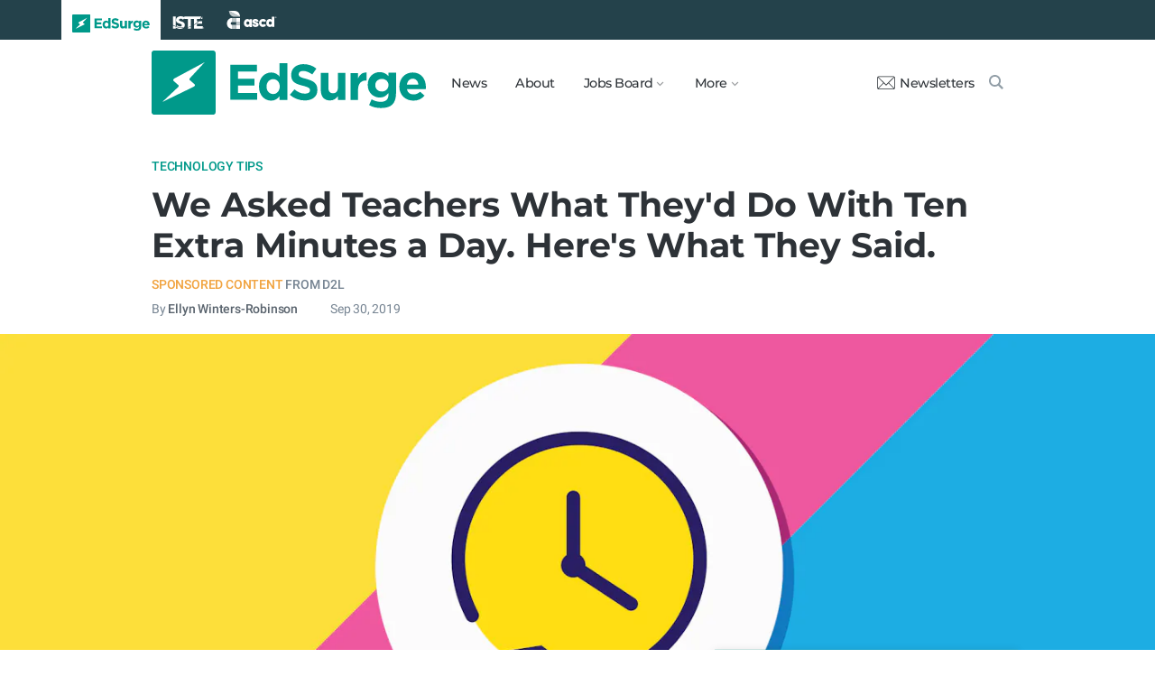

--- FILE ---
content_type: text/html; charset=utf-8
request_url: https://www.edsurge.com/news/2019-09-30-we-asked-teachers-what-they-d-do-with-ten-extra-minutes-a-day-here-s-what-they-said
body_size: 11871
content:
<!DOCTYPE html><html lang="en" xmlns="http://www.w3.org/1999/xhtml"><head prefix="og: http://ogp.me/ns# fb: http://ogp.me/ns/fb# article: http://ogp.me/ns/article#"><link href="https://www.googletagmanager.com" rel="preconnect" /><link href="https://www.googletagmanager.com" rel="dns-prefetch" /><link href="https://www.google-analytics.com" rel="preconnect" /><link href="https://www.google-analytics.com" rel="dns-prefetch" /><link href="https://connect.facebook.net" rel="preconnect" /><link href="https://connect.facebook.net" rel="dns-prefetch" /><link href="https://snap.licdn.com" rel="preconnect" /><link href="https://snap.licdn.com" rel="dns-prefetch" /><link href="https://edsurge.imgix.net" rel="preconnect" /><link href="https://edsurge.imgix.net" rel="dns-prefetch" /><link as="script" href="https://www.edsurge.com/assets/jquery-58fa327d47526faff06ea7057a0022e9c42b2ca3a9aeea413f0e18176a63cd9f.js" rel="preload" /><link as="script" href="https://www.googletagmanager.com/gtm.js?id=GTM-PFD6BJB&amp;gtm_auth=cajOVqzOEDysQxMokAYtkg&amp;gtm_preview=env-2&amp;gtm_cookies_win=x" rel="preload" /><link as="script" href="https://connect.facebook.net/en_US/fbevents.js" rel="preload" /><link as="script" href="https://snap.licdn.com/li.lms-analytics/insight.min.js" rel="preload" /><!--[if lt IE 10]><![else]--><!--Data Layer--><script>dataLayer = [{
  'page_type': "Post",
  'page_category': "technology-tips/teaching-and-learning/technology-trends/artificial-intelligence/big-data/professional-development/arts-and-humanities/k-12/long-article"
}];</script><script>dataLayer.push({'article_main_topic': "technology-tips"})</script><script>dataLayer.push({'article_root_topic': "technology-tips"})</script><script>dataLayer.push({'article_topics': ['technology-tips', 'teaching-and-learning', 'technology-trends', 'artificial-intelligence', 'big-data', 'professional-development', 'arts-and-humanities']})</script><script>dataLayer.push({'article_tr_option': "none"})</script><script>dataLayer.push({'article_class': "none"})</script><script>dataLayer.push({'article_audiences': ['k-12']})</script><script>dataLayer.push({'article_guid': "3f69821b"})</script><script>dataLayer.push({'article_col_guid': "b1b692d9"})</script><script>dataLayer.push({'article_or_col_sponsor': "d2l"})</script><!--Google Tag Manager--><script>(function(w,d,s,l,i){w[l]=w[l]||[];w[l].push({'gtm.start':
new Date().getTime(),event:'gtm.js'});var f=d.getElementsByTagName(s)[0],
j=d.createElement(s),dl=l!='dataLayer'?'&l='+l:'';j.async=true;j.src=
'https://www.googletagmanager.com/gtm.js?id='+i+dl+ '&gtm_auth=cajOVqzOEDysQxMokAYtkg&gtm_preview=env-2&gtm_cookies_win=x';f.parentNode.insertBefore(j,f);
})(window,document,'script','dataLayer','GTM-PFD6BJB');</script><!--End Google Tag Manager--><![endif]--><link href="https://www.edsurge.com/assets/touch-icon-152-8d62be7cc6c3f70fec3534f5d3473c679926e55aa076983ea3dfde5a5caeb5e0.png" rel="apple-touch-icon-precomposed" /><meta content="#FFFFFF" name="msapplication-TileColor" /><meta content="https://www.edsurge.com/assets/touch-icon-144-33d697383920fb673e54d158963dc9888c286433174a4f247f37a217d74cb7c5.png" name="msapplication-TileImage" /><meta content="width=device-width, initial-scale=1.0" name="viewport" /><link rel="icon" type="image/x-icon" href="https://edsurge.imgix.net/static_assets/favicon.png?auto=compress%2Cformat&amp;w=128&amp;h=128&amp;fit=crop" /><link rel="alternate" type="application/rss+xml" title="RSS" href="https://www.edsurge.com/articles_rss" /><meta name="csrf-param" content="authenticity_token" />
<meta name="csrf-token" content="FCeF2f5VEQslFlaPwGPN-paIrXkSokrkGiV9d7mZBjohY-k72R7oVPQqReYIy0IA2mcLrw_PdpnMlBnZeRA6eg" /><title>We Asked Teachers What They&#39;d Do With Ten Extra Minutes a Day. Here&#39;s What They Said. | EdSurge News</title><meta content="What if you could squeeze an extra ten minutes out of your busy day and devote them to more meaningful interactions with students, colleagues and ..." name="description" /><link href="https://www.edsurge.com/news/2019-09-30-we-asked-teachers-what-they-d-do-with-ten-extra-minutes-a-day-here-s-what-they-said" rel="canonical" /><script type="application/ld+json">{"@context":"http://schema.org","@type":"NewsArticle","mainEntityOfPage":{"@type":"WebPage","@id":"https://www.edsurge.com/news/2019-09-30-we-asked-teachers-what-they-d-do-with-ten-extra-minutes-a-day-here-s-what-they-said"},"headline":"We Asked Teachers What They'd Do With Ten Extra Minutes a Day. Here's What They Said.","image":{"@type":"ImageObject","url":"https://edsurge.imgix.net/uploads/post/image/12642/clock-1569456358.jpg?auto=compress%2Cformat\u0026crop=true\u0026h=486\u0026w=1200","height":486,"width":1200},"datePublished":"2019-09-30T08:00:00.000-07:00","dateModified":"2019-09-30T08:07:29.581-07:00","copyrightYear":"2019","author":{"@type":"Person","name":"Ellyn Winters-Robinson"},"publisher":{"@type":"Organization","name":"EdSurge","logo":{"@type":"ImageObject","url":"https://www.edsurge.com/assets/EdSurgeLogo-c2c8ad20523890e9771929670c7423ac192d341e22a0cb9645d770128061461b.png","width":142,"height":33}},"description":"What if you could squeeze an extra ten minutes out of your busy day and devote them to more meaningful interactions with students, colleagues and ..."}</script><meta content="162373073824096" property="fb:pages" /><meta content="162031353857677" property="fb:app_id" /><meta content="en_US" property="og:locale" /><meta content="EdSurge" property="og:site_name" /><meta content="We Asked Teachers What They&#39;d Do With Ten Extra Minutes a Day. Here&#39;s What They Said. - EdSurge News" property="og:title" /><meta content="article" property="og:type" /><meta content="https://www.edsurge.com/news/2019-09-30-we-asked-teachers-what-they-d-do-with-ten-extra-minutes-a-day-here-s-what-they-said" property="og:url" /><meta content="What if you could squeeze an extra ten minutes out of your busy day and devote them to more meaningful interactions with students, colleagues and ..." property="og:description" /><meta content="https://edsurge.imgix.net/uploads/post/image/12642/clock-1569456358.jpg?auto=compress%2Cformat&w=1024&h=512&fit=crop" property="og:image" /><meta content="1024" property="og:image:width" /><meta content="512" property="og:image:height" /><meta content="summary_large_image" name="twitter:card" /><meta content="@EdSurge" name="twitter:site" /><meta content="What if you could squeeze an extra ten minutes out of your busy day and devote them to more meaningful interactions with students, colleagues and ..." name="twitter:description" /><meta content="https://edsurge.imgix.net/uploads/post/image/12642/clock-1569456358.jpg?auto=compress%2Cformat&w=1024&h=512&fit=crop" name="twitter:image" /><meta content="Image Credit: ConceptVectorDesign / Shutterstock" name="twitter:image:alt" /><meta content="2019-09-30" property="article:published_time" /><meta content="2019-09-30" property="article:modified_time" /><meta content="https://www.edsurge.com/ellyn-winters-robinson" property="article:author" /><meta content="Education Technology" property="article:section" /><link rel="stylesheet" href="/assets/news-b217525c851213fb401eac353a6374f4f327025f8e10be1ff32fb629bc7840fa.css" media="all" /></head><body class="k12"><!--Google Tag Manager (noscript)--><noscript><iframe height="0" src="https://www.googletagmanager.com/ns.html?id=GTM-PFD6BJB&amp;gtm_auth=cajOVqzOEDysQxMokAYtkg&amp;gtm_preview=env-2&amp;gtm_cookies_win=x" style="display:none;visibility:hidden" width="0"></iframe></noscript><!--End Google Tag Manager (noscript)--><div class="eyebrow hide-on-large hide-on-small show-on-full"><a title="EdSurge" href="https://www.edsurge.com"><div class="logo edsurge-green-logo-image"></div></a><a target="_blank" rel="nofollow noopener" title="ISTE" href="https://iste.org/"><div class="logo iste-white-logo-image"></div></a><a target="_blank" rel="nofollow noopener" title="ASCD" href="https://www.ascd.org/"><div class="logo ascd-white-logo-image"></div></a></div><nav class="main-nav-full hide-on-large hide-on-small show-on-full"><div class="row middle-on-full"><div class="column large-4"><a class="logo edsurge-green-logo-image" title="EdSurge" href="https://www.edsurge.com">&nbsp;</a></div><div class="column large-8 right-align"><div class="nav-items"><a href="https://www.edsurge.com/news">News</a><a href="https://www.edsurge.com/about">About</a><div class="drop chevron">Jobs Board<nav class="jobs-full full-dropdown"><ul><li><a href="https://www.edsurge.com/landing/find-a-job">Jobs Homepage</a></li><li><a href="https://www.edsurge.com/jobs/pricing_and_offerings">Post a Job</a></li><li><a href="https://www.edsurge.com/jobs">Find a Job</a></li><li><a class="last" href="https://www.edsurge.com/research/guides/the-edsurge-guide-to-getting-a-job-or-finding-talent-in-the-edtech-world">Guide</a></li></ul></nav></div><div class="drop chevron">More<nav class="more-full full-dropdown"><ul><li><a href="https://www.edsurge.com/research/guides">Collections</a></li><li><a href="https://www.edsurge.com/research">Research</a></li><li><a href="https://www.edsurge.com/advertising">Advertising</a></li><li><a href="https://www.edsurge.com/events">Events</a></li><li><a href="https://www.edsurge.com/events/webinars">Webinars</a></li></ul></nav></div></div><div class="nav-actions"><a rel="nofollow noopener" class="subscribe-link green-hover" href="https://www.edsurge.com/newsletters"><div class="mail-thin-icon"></div>Newsletters</a><a title="Search" class="search-container green-hover" href="https://www.edsurge.com/search"><div class="search-icon-thin"></div></a></div></div></div></nav><nav class="main-nav-small hide-on-full"><div class="row"><div class="column small-2"><div class="hamburger hamburger-icon"></div></div><div class="column small-8"><a class="logo edsurge-green-logo-image" title="EdSurge" href="https://www.edsurge.com"></a></div><div class="column small-2"><a title="Search" class="search search-icon-thin" href="https://www.edsurge.com/search"></a></div></div></nav><nav class="subnav-small"><div class="row top"><div class="column small-2"><div class="close-subnav x-icon"></div></div><div class="column small-8"><a class="logo edsurge-green-logo-image" title="EdSurge" href="/"></a></div></div><div class="row links-list"><ul><li><a class="plain" href="https://www.edsurge.com/news">News</a></li><li><a class="plain" href="https://www.edsurge.com/about">About</a></li><li><a class="plain" href="https://www.edsurge.com/landing/find-a-job">Jobs</a></li><li><a class="plain" href="https://www.edsurge.com/research/guides">Collections</a></li><li><a class="plain" href="https://www.edsurge.com/research">Research</a></li><li><a class="plain" href="https://www.edsurge.com/events">Events</a></li><li><a class="plain" href="https://www.edsurge.com/events/webinars">Webinars</a></li><li><a class="plain" href="https://www.edsurge.com/advertising">Advertising</a></li></ul><div class="mobile-eyebrow"><a title="EdSurge" href="https://www.edsurge.com"><div class="eyebrow-logo edsurge-green-logo-image"></div></a><a target="_blank" rel="nofollow noopener" title="ISTE" href="https://iste.org/"><div class="eyebrow-logo iste-black-logo-image"></div></a><a target="_blank" rel="nofollow noopener" title="ASCD" href="https://www.ascd.org/"><div class="eyebrow-logo ascd-black-logo-image"></div></a></div></div><div class="row subscribe"><div class="column small-12 green-edsurge-bg"><a class="white bold" rel="nofollow noopener" target="_blank" href="https://www.edsurge.com/newsletters">Sign up for our Newsletters<span class="right-arr"><div class="thin-arrow-icon"></div></span></a></div></div></nav><!--[if lt IE 10]><em class="navbar-warning">your version of IE browser is not supported please upgrade.</em><![endif]--><div class="container"><article><div class="hide-on-small show-on-full sharebar-desktop-sticky"><div class="row"><div class="column full-9 text nowrap"><a title="EdSurge" href="/"><div class="logo edsurge-bolt-green"></div></a><span class="montserrat medium fs-small">We Asked Teachers What They&#39;d Do With Ten Extra Minutes a Day. Here&#39;s...</span></div><div class="column full-3 right-align sharebar-sticky"><a ga-event-category="Social" ga-event-action="Share" ga-event-label="Twitter" class="js-track-click x-company-bg" rel="nofollow noopener" target="_blank" href="https://twitter.com/intent/tweet?text=We+Asked+Teachers+What+They%27d+Do+With+Ten+Extra+Minutes+a+Day.+Here%27s+What+They+Said.&amp;url=https%3A%2F%2Fwww.edsurge.com%2Fnews%2F2019-09-30-we-asked-teachers-what-they-d-do-with-ten-extra-minutes-a-day-here-s-what-they-said%3Futm_campaign%3Dsite%26utm_content%3Dshare-111&amp;via=EdSurge"><div class="x-company-icon" title="Share on X"></div>Tweet</a><a ga-event-category="Social" ga-event-action="Share" ga-event-label="Facebook" class="facebook-bg js-track-click" rel="nofollow noopener" target="_blank" href="https://www.facebook.com/dialog/feed?app_id=162031353857677&amp;description=What+if+you+could+squeeze+an+extra+ten+minutes+out+of+your+busy+day+and+devote+them+to+more+meaningful+interactions+with+students%2C+colleagues+and+...&amp;display=popup&amp;link=https%3A%2F%2Fwww.edsurge.com%2Fnews%2F2019-09-30-we-asked-teachers-what-they-d-do-with-ten-extra-minutes-a-day-here-s-what-they-said%3Futm_campaign%3Dsite%26utm_content%3Dshare-111&amp;name=We+Asked+Teachers+What+They%27d+Do+With+Ten+Extra+Minutes+a+Day.+Here%27s+What+They+Said.+-+EdSurge+News&amp;picture=https%3A%2F%2Fedsurge.imgix.net%2Fuploads%2Fpost%2Fimage%2F12642%2Fclock-1569456358.jpg%3Fauto%3Dcompress%252Cformat%26w%3D1200%26h%3D628%26fit%3Dcrop&amp;redirect_uri=https%3A%2F%2Fwww.edsurge.com%2Fnews%2F2019-09-30-we-asked-teachers-what-they-d-do-with-ten-extra-minutes-a-day-here-s-what-they-said"><div class="facebook-icon" title="Share on Facebook"></div>Share</a></div></div></div><div class="hide-on-small show-on-full article-newsletter-desktop-sticky"><div class="row"><div class="column full-4 full-offset-8 pl2"><div class="row green-light3-bg"><div class="column small-10" style="width: 89%; padding-right:0"><a class="fs-small white" rel="nofollow noopener" target="_blank" href="https://www.edsurge.com/newsletters"><div class="mail-thin-icon"></div>Sign up for our newsletter</a></div><div class="column small-2 right-align" style="width:11%"><div class="close">&times;</div></div></div></div></div></div><div class="hide-on-large sharebar-mobile-sticky"><div class="row"><div class="column small-4"><a class="logo edsurge-green-logo-image" title="EdSurge" href="/"></a></div><div class="column small-8 right-align sharebar-sticky"><a ga-event-category="Social" ga-event-action="Share" ga-event-label="Twitter" class="js-track-click x-company-bg" rel="nofollow noopener" target="_blank" href="https://twitter.com/intent/tweet?text=We+Asked+Teachers+What+They%27d+Do+With+Ten+Extra+Minutes+a+Day.+Here%27s+What+They+Said.&amp;url=https%3A%2F%2Fwww.edsurge.com%2Fnews%2F2019-09-30-we-asked-teachers-what-they-d-do-with-ten-extra-minutes-a-day-here-s-what-they-said%3Futm_campaign%3Dsite%26utm_content%3Dshare-111&amp;via=EdSurge"><div class="x-company-icon" title="Share on X"></div>Tweet</a><a ga-event-category="Social" ga-event-action="Share" ga-event-label="Facebook" class="facebook-bg js-track-click" rel="nofollow noopener" target="_blank" href="https://www.facebook.com/dialog/feed?app_id=162031353857677&amp;description=What+if+you+could+squeeze+an+extra+ten+minutes+out+of+your+busy+day+and+devote+them+to+more+meaningful+interactions+with+students%2C+colleagues+and+...&amp;display=popup&amp;link=https%3A%2F%2Fwww.edsurge.com%2Fnews%2F2019-09-30-we-asked-teachers-what-they-d-do-with-ten-extra-minutes-a-day-here-s-what-they-said%3Futm_campaign%3Dsite%26utm_content%3Dshare-111&amp;name=We+Asked+Teachers+What+They%27d+Do+With+Ten+Extra+Minutes+a+Day.+Here%27s+What+They+Said.+-+EdSurge+News&amp;picture=https%3A%2F%2Fedsurge.imgix.net%2Fuploads%2Fpost%2Fimage%2F12642%2Fclock-1569456358.jpg%3Fauto%3Dcompress%252Cformat%26w%3D1200%26h%3D628%26fit%3Dcrop&amp;redirect_uri=https%3A%2F%2Fwww.edsurge.com%2Fnews%2F2019-09-30-we-asked-teachers-what-they-d-do-with-ten-extra-minutes-a-day-here-s-what-they-said"><div class="facebook-icon" title="Share on Facebook"></div>Share</a></div></div></div><div class="hide-on-large article-newsletter-mobile-sticky"><div class="row"><div class="column small-10" style="width: 92%; padding-right:0"><a class="fs-regular" rel="nofollow noopener" target="_blank" href="https://www.edsurge.com/newsletters"><div class="mail-thin-icon"></div><div class="text"><span class="medium">Like this article?</span><br />Sign up for our newsletter &rarr;</div></a></div><div class="column small-2 right-align" style="width:8%"><div class="close">&times;</div></div></div></div><div class="row"><div class="column large-12 mt2 small-pl0 large-pl0_5"><h3 class="mt0 large-mb0_5 small-mb0_25 roboto medium top-section caps"><span><a href="/news/topics/technology-tips">Technology Tips</a></span> </h3><h1 class="bold mb0_5 mt0_5 grey-8">We Asked Teachers What They&#39;d Do With Ten Extra Minutes a Day. Here&#39;s What They Said.</h1><div class="caps roboto top-section medium mb0_25 large-mt0_6 small-mt1"><span class="sponsor-gold">sponsored content</span> <span class="grey-5">from D2L</span> </div><h4 class="large-mt0_25 small-mt0_5 mb0_5 regular grey-5 roboto top-section"><span>By <a class="muted-link medium grey-6" href="/writers/ellyn-winters-robinson">Ellyn Winters-Robinson</a></span> &emsp; &emsp; <span>Sep 30, 2019</span> </h4></div></div><figure class="m0 mt0_5"><img srcset="https://edsurge.imgix.net/uploads/post/image/12642/clock-1569456358.jpg?auto=compress%2Cformat&amp;w=100&amp;h=40&amp;fit=crop 100w, https://edsurge.imgix.net/uploads/post/image/12642/clock-1569456358.jpg?auto=compress%2Cformat&amp;w=320&amp;h=129&amp;fit=crop 320w, https://edsurge.imgix.net/uploads/post/image/12642/clock-1569456358.jpg?auto=compress%2Cformat&amp;w=480&amp;h=194&amp;fit=crop 480w, https://edsurge.imgix.net/uploads/post/image/12642/clock-1569456358.jpg?auto=compress%2Cformat&amp;w=640&amp;h=259&amp;fit=crop 640w, https://edsurge.imgix.net/uploads/post/image/12642/clock-1569456358.jpg?auto=compress%2Cformat&amp;w=750&amp;h=303&amp;fit=crop 750w, https://edsurge.imgix.net/uploads/post/image/12642/clock-1569456358.jpg?auto=compress%2Cformat&amp;w=850&amp;h=344&amp;fit=crop 850w, https://edsurge.imgix.net/uploads/post/image/12642/clock-1569456358.jpg?auto=compress%2Cformat&amp;w=1080&amp;h=437&amp;fit=crop 1080w, https://edsurge.imgix.net/uploads/post/image/12642/clock-1569456358.jpg?auto=compress%2Cformat&amp;w=1200&amp;h=486&amp;fit=crop 1200w, https://edsurge.imgix.net/uploads/post/image/12642/clock-1569456358.jpg?auto=compress%2Cformat&amp;w=1400&amp;h=567&amp;fit=crop 1400w, https://edsurge.imgix.net/uploads/post/image/12642/clock-1569456358.jpg?auto=compress%2Cformat&amp;w=1600&amp;h=648&amp;fit=crop 1600w, https://edsurge.imgix.net/uploads/post/image/12642/clock-1569456358.jpg?auto=compress%2Cformat&amp;w=1800&amp;h=729&amp;fit=crop 1800w, https://edsurge.imgix.net/uploads/post/image/12642/clock-1569456358.jpg?auto=compress%2Cformat&amp;w=2000&amp;h=810&amp;fit=crop 2000w, https://edsurge.imgix.net/uploads/post/image/12642/clock-1569456358.jpg?auto=compress%2Cformat&amp;w=2200&amp;h=891&amp;fit=crop 2200w, https://edsurge.imgix.net/uploads/post/image/12642/clock-1569456358.jpg?auto=compress%2Cformat&amp;w=2400&amp;h=972&amp;fit=crop 2400w, https://edsurge.imgix.net/uploads/post/image/12642/clock-1569456358.jpg?auto=compress%2Cformat&amp;w=2600&amp;h=1053&amp;fit=crop 2600w, https://edsurge.imgix.net/uploads/post/image/12642/clock-1569456358.jpg?auto=compress%2Cformat&amp;w=2800&amp;h=1134&amp;fit=crop 2800w, https://edsurge.imgix.net/uploads/post/image/12642/clock-1569456358.jpg?auto=compress%2Cformat&amp;w=3000&amp;h=1215&amp;fit=crop 3000w" alt="We Asked Teachers What They&#39;d Do With Ten Extra Minutes a Day. Here&#39;s What They Said." class="full-width-on-small" sizes="100vw" width="1800" height="729" src="https://edsurge.imgix.net/uploads/post/image/12642/clock-1569456358.jpg?auto=compress%2Cformat&w=640&h=259&fit=crop" /><figcaption class="m0"><div class="row article-river-width max-width-on-full"><div class="column small-6 large-8 p0"><h6 class="m0 roboto regular image-attr mt0 pl0 mb0_5"></h6></div><div class="column small-6 large-4 p0"><h6 class="m0 roboto regular image-attr mt0 f-right small-pr0_5 mb0_5"><a target="_blank" rel="noopener" href="https://www.shutterstock.com/g/gingerwisl">Image Credit: ConceptVectorDesign / Shutterstock</a></h6></div></div></figcaption></figure><div class="row small-mt0 article-river-width"><div class="verbose-sharing hide-on-large"><a ga-event-category="Social" ga-event-action="Share" ga-event-label="Twitter" class="js-track-click x-company-bg" rel="nofollow noopener" target="_blank" href="https://twitter.com/intent/tweet?text=We+Asked+Teachers+What+They%27d+Do+With+Ten+Extra+Minutes+a+Day.+Here%27s+What+They+Said.&amp;url=https%3A%2F%2Fwww.edsurge.com%2Fnews%2F2019-09-30-we-asked-teachers-what-they-d-do-with-ten-extra-minutes-a-day-here-s-what-they-said%3Futm_campaign%3Dsite%26utm_content%3Dshare-111&amp;via=EdSurge"><div class="x-company-icon" title="Share on X"></div>Tweet</a><a ga-event-category="Social" ga-event-action="Share" ga-event-label="Facebook" class="facebook-bg js-track-click" rel="nofollow noopener" target="_blank" href="https://www.facebook.com/dialog/feed?app_id=162031353857677&amp;description=What+if+you+could+squeeze+an+extra+ten+minutes+out+of+your+busy+day+and+devote+them+to+more+meaningful+interactions+with+students%2C+colleagues+and+...&amp;display=popup&amp;link=https%3A%2F%2Fwww.edsurge.com%2Fnews%2F2019-09-30-we-asked-teachers-what-they-d-do-with-ten-extra-minutes-a-day-here-s-what-they-said%3Futm_campaign%3Dsite%26utm_content%3Dshare-111&amp;name=We+Asked+Teachers+What+They%27d+Do+With+Ten+Extra+Minutes+a+Day.+Here%27s+What+They+Said.+-+EdSurge+News&amp;picture=https%3A%2F%2Fedsurge.imgix.net%2Fuploads%2Fpost%2Fimage%2F12642%2Fclock-1569456358.jpg%3Fauto%3Dcompress%252Cformat%26w%3D1200%26h%3D628%26fit%3Dcrop&amp;redirect_uri=https%3A%2F%2Fwww.edsurge.com%2Fnews%2F2019-09-30-we-asked-teachers-what-they-d-do-with-ten-extra-minutes-a-day-here-s-what-they-said"><div class="facebook-icon" title="Share on Facebook"></div>Share</a><a ga-event-category="Social" ga-event-action="Share" ga-event-label="Email" class="email-bg js-track-click" rel="nofollow noopener" href="mailto:?subject=We Asked Teachers What They&#39;d Do With Ten Extra Minutes a Day. Here&#39;s What They Said. - EdSurge News&amp;body=https://www.edsurge.com/news/2019-09-30-we-asked-teachers-what-they-d-do-with-ten-extra-minutes-a-day-here-s-what-they-said"><div class="email-icon" title="Share via email"></div>Email</a></div><div class="verbose-sharing hide-on-small show-on-large"><a ga-event-category="Social" ga-event-action="Share" ga-event-label="Twitter" class="js-track-click x-company-bg" rel="nofollow noopener" href="https://twitter.com/intent/tweet?text=We+Asked+Teachers+What+They%27d+Do+With+Ten+Extra+Minutes+a+Day.+Here%27s+What+They+Said.&amp;url=https%3A%2F%2Fwww.edsurge.com%2Fnews%2F2019-09-30-we-asked-teachers-what-they-d-do-with-ten-extra-minutes-a-day-here-s-what-they-said%3Futm_campaign%3Dsite%26utm_content%3Dshare-111&amp;via=EdSurge"><div class="x-company-icon" title="Share on Twitter"></div>Tweet</a><a ga-event-category="Social" ga-event-action="Share" ga-event-label="Facebook" class="facebook-bg js-track-click" rel="nofollow noopener" href="https://www.facebook.com/dialog/feed?app_id=162031353857677&amp;description=What+if+you+could+squeeze+an+extra+ten+minutes+out+of+your+busy+day+and+devote+them+to+more+meaningful+interactions+with+students%2C+colleagues+and+...&amp;display=popup&amp;link=https%3A%2F%2Fwww.edsurge.com%2Fnews%2F2019-09-30-we-asked-teachers-what-they-d-do-with-ten-extra-minutes-a-day-here-s-what-they-said%3Futm_campaign%3Dsite%26utm_content%3Dshare-111&amp;name=We+Asked+Teachers+What+They%27d+Do+With+Ten+Extra+Minutes+a+Day.+Here%27s+What+They+Said.+-+EdSurge+News&amp;picture=https%3A%2F%2Fedsurge.imgix.net%2Fuploads%2Fpost%2Fimage%2F12642%2Fclock-1569456358.jpg%3Fauto%3Dcompress%252Cformat%26w%3D1200%26h%3D628%26fit%3Dcrop&amp;redirect_uri=https%3A%2F%2Fwww.edsurge.com%2Fnews%2F2019-09-30-we-asked-teachers-what-they-d-do-with-ten-extra-minutes-a-day-here-s-what-they-said"><div class="facebook-icon" title="Share on Facebook"></div>Share</a><a ga-event-category="Social" ga-event-action="Share" ga-event-label="Email" class="email-bg js-track-click" rel="nofollow noopener" href="mailto:?subject=We Asked Teachers What They&#39;d Do With Ten Extra Minutes a Day. Here&#39;s What They Said. - EdSurge News&amp;body=https://www.edsurge.com/news/2019-09-30-we-asked-teachers-what-they-d-do-with-ten-extra-minutes-a-day-here-s-what-they-said"><div class="email-icon" title="Share via email"></div>Email</a></div></div><div class="row mb0 mt2 article-river-width" style="display:block;"><p class="italic mb0_5 mt1 grey-7 medium pt-serif fs-large">This article is part of the collection: <a class="bold" href="/research/guides/reclaim-the-day-how-to-ease-the-teacher-time-crunch">Reclaim the Day: How to Ease the Teacher Time Crunch.</a></p></div><div class="article-full"><div class="row article-content"><p>What if you could squeeze an extra ten minutes out of your busy day and devote them to more meaningful interactions with students, colleagues and parents? </p><aside class="aside-pullquote"><figure class="figure-pullquote no-caption"><blockquote class="pullquote">While a school day is estimated to be around 6.7 hours, every educator knows that a teacher’s workday is much longer.</blockquote></figure></aside><p>Carving out extra time in a teaching day may seem like a tall order for many educators, who often must steal hours from their evenings, cutting into their own professional development time and tipping the scales on their work-life balance. While a school day is estimated to be around <a href="https://nces.ed.gov/surveys/pss/tables/table_2004_06.asp" target="_blank" rel="noopener nofollow">6.7 hours</a>, every educator knows that a teacher’s workday is much longer. Add the time required for all the other parts of the job—lesson planning, providing students extra support, grading, and parent and staff meetings—and teachers can expect to put in a <a href="https://edtechmagazine.com/k12/article/2013/08/how-many-hours-do-educators-actually-work" target="_blank" rel="noopener nofollow">12- to 16-hour workday</a>. </p><p>Recent advancements in data analytics and artificial intelligence, however, may help teachers gain back some of those hours. These technologies offer new efficiencies and insights into classroom learning, allowing educators to harness the power of data from their learning management systems (LMSs) and freeing them up to focus their time on activities that truly lead to better learning outcomes. </p><p>For instance, access to richer, better student data can help educators adjust their teaching approach with individual students. That might mean accelerating some learners through the subject matter, while intervening quickly when others are struggling. In the past, this personalized support required teachers to cull through patterns revealed in their grading charts and classroom observations. But because an LMS also tracks student daily activities—such as engagement with content, system access, and participation in discussions—a teacher can now peek behind the homework veil to quickly gain a true picture of a student’s learning progress, saving precious time in the process.</p><p>Optimistic about the time-saving efficiencies new technologies are bringing to the classroom, we spoke to a few K-12 teachers about what they might do with a reclaimed ten minutes in their day. Here’s what they had to say:</p><h2>Planning &amp; Administrative Time</h2><aside class="aside-list-unordered"><h5 class="aside-heading">Teacher Tips</h5>
<ul>
<li><a href="https://www.d2l.com/blog/the-power-of-great-feedback/" target="_blank" rel="noopener nofollow">The Power of Great Feedback</a></li>
<li><a href="https://www.d2l.com/blog/making-time-for-teachers-to-focus-on-what-matters-in-the-classroom/" target="_blank" rel="noopener nofollow">Making Time for Teachers to Focus on What Matters in the Classroom</a></li>
</ul></aside><p>Thorough preparation and planning are, of course, critical components of effective teaching—helping educators grow and improve, boosting student performance, engagement and achievement, and saving time during the school day. Allotted planning time across schools and grade levels varies, but generally teachers are provided approximately <a href="https://tntp.org/blog/post/do-we-know-how-to-help-teachers-get-better" target="_blank" rel="noopener nofollow">45 minutes planning time</a> several days a week. The reality however, is that this time is rarely fully devoted to planning, leaving most teachers wanting far more. As we all know, many end up coming in early, staying late, or devoting their evening hours to planning activities.</p><figure class="figure-blockquote"><blockquote>Many days I use my allotted planning time to check and answer emails from parents and staff/administration or to meet face-to-face with a resource teacher to talk about various students.</blockquote>
<figcaption>Sarah, Grade 7/8 teacher</figcaption></figure><figure class="figure-blockquote"><blockquote>I really wish I had an extra hour to do my marking. I always have to bring it home and need to spend several hours trying to catch up on marking work I never have time to do at school.</blockquote>
<figcaption>Nicole, Grade 2 teacher</figcaption></figure><p><strong>Time-Saving Pro Tip:</strong> Engage students immediately—and save time spent planning a summary of the prior lesson—by beginning each class with the question, "What did we learn last time?"</p><h2>Continued Learning &amp; Knowledge Sharing with Peers</h2><aside class="aside-pullquote"><figure class="figure-pullquote no-caption"><blockquote class="pullquote">Some of the professionals we surveyed said they would use any recaptured time to seek out new knowledge, striving for those ‘aha!’ moments and getting the most out of professional development activities.</blockquote></figure></aside><p>Some of the professionals we surveyed said they would use any recaptured time to seek out new knowledge, striving for those ‘aha!’ moments and getting the most out of professional development activities. A <a href="https://tntp.org/blog/post/do-we-know-how-to-help-teachers-get-better" target="_blank" rel="noopener nofollow">report</a> by the non-profit New Teacher Project found that <a href="https://tntp.org/blog/post/do-we-know-how-to-help-teachers-get-better" target="_blank" rel="noopener nofollow">teachers spent on average 19 school days each year</a> in teacher development sessions but only three out of 10 teachers improved their performance. Another <a href="https://read.oecd-ilibrary.org/education/talis-2018-results-volume-i_1d0bc92a-en#page31" target="_blank" rel="noopener nofollow">OECD report</a> noted that teachers feel ill-prepared in using potentially time-saving information and communication technology (ICT) in the classroom. Only 56% of teachers received training in ICT, and only 43% felt well prepared to use ICT in the classroom, with 18% reporting high need for professional development in this area.</p><figure class="figure-blockquote"><blockquote>I’ve taken six university courses on my own time and paid out of my own pocket to supplement my skill set in the areas of reading specialization, writing and special ed. There’s never enough time to invest in our own professional development it seems.</blockquote>
<figcaption>Sarah, Grade 7/8 teacher</figcaption></figure><p><strong>Time-Saving Pro Tip:</strong> Incorporate affordable voice-assistant tech—such as Amazon Echo Dot—into the classroom to serve as an interactive research aid, help with spelling, time activities or order classroom supplies.</p><h2>More One-on-One Time with Students</h2><p>Teacher-student one-on-one time <a href="https://www.cmasas.org/8-reasons-why-one-one-instruction-benefits-students" target="_blank" rel="noopener nofollow">empowers learning</a>. It helps students learn faster, master material, and enjoy learning more. According to one literature <a href="https://www.sciencedirect.com/science/article/pii/S0883035512000389" target="_blank" rel="noopener nofollow">review</a>, the main variable in the classroom is not the student, but the teacher. Positive student/teacher relationships drive improved academic performance and learning outcomes and lay the foundation for good classroom management. Great teachers also hold themselves to a high standard of performance. They recognize that is important to build deep emotional connections with their students, and recognize that without a strong emotional connection it may be impossible to positively influence a student’s mind.</p><figure class="figure-blockquote"><blockquote>These days I have many more learning development students and those with IEPs with limited access to extra support from resource teachers. So many students aren’t getting the extra academic support they need beyond help from their classroom teacher. It would be great to have more time to devote to these individuals.</blockquote>
<figcaption>Susan, kindergarten teacher</figcaption></figure><aside class="aside-pullquote"><figure class="figure-pullquote no-caption"><blockquote class="pullquote">. . . without a strong emotional connection it may be impossible to positively influence a student’s mind.</blockquote></figure></aside><p><strong>Time-Saving Pro Tip:</strong> Use an online appointment booking system such as Calendly to allow students to reserve virtual classroom appointments.</p><h2>Meaningful Parent Discussions</h2><p>Supportive caregiver-teacher interactions promote positive relationships, facilitate student learning and reduce problem behaviors. </p><figure class="figure-blockquote"><blockquote>I would love to be able to make phone calls to parents to celebrate great thinking or caring that their children exhibit during the day. Not only is this good for our rapport as a parent-teacher team, it gives me credibility when I have to make a call to express worry, concern, confusion or disappointment with what’s happening at another time.</blockquote>
<figcaption>Elaine, kindergarten teacher</figcaption></figure><p><strong>Time-Saving Pro Tip:</strong> Organize your digital life as well as you do your classroom! Organize lessons and activities by theme, timeframe or standard—or all three. Using a cloud-storage solution such as <a href="https://www.dropbox.com/" target="_blank" rel="noopener nofollow">Dropbox</a> or <a href="https://www.google.com/drive/" target="_blank" rel="noopener nofollow">Google Drive</a> means materials are always at your fingertips regardless of your location or device. </p><p>So, if you were given even 10 extra minutes in your day, how would you use the time? Let us know <a href="https://twitter.com/D2L?ref_src=twsrc%5Egoogle%7Ctwcamp%5Eserp%7Ctwgr%5Eauthor" target="_blank" rel="noopener nofollow">@D2L</a>. </p></div></div><div class="row mb0 mt1_5 article-river-width"><div class="column small-12 section-break"></div></div><div class="row article-river-width"><div class="column p0 small-12"><div class="italic grey-5 medium sponsor-bottom-text"><p>This article was sponsored by D2L and not written by the EdSurge editorial staff.</p></div><div class="sponsor-box flex p0_75"><div class="column small-3 large-2 full-2 p0"><a target="_blank" href="https://www.d2l.com"><img class="" alt="D2L" src="https://edsurge.imgix.net/uploads/organization/image/226/D2L-1488300235.png?auto=compress%2Cformat&w=200&h=200&fit=crop" /></a></div><div class="ml0_625 mr0_625 sponsor-divider"></div><div class="grey-6 regular roboto fs-small">Provider of digital enterprise solutions and learning management systems. <a target="_blank" href="https://www.d2l.com">https://www.d2l.com</a></div></div></div></div><div class="row mb1_5 mt1_5 article-river-width"><div class="column pl0 pr0 small-12"><a href='/news/topics/technology-tips' class='button filled-grey small mt0_25 mb0_25'>Technology Tips</a>&nbsp;<a href='/news/topics/teaching-and-learning' class='button filled-grey small mt0_25 mb0_25'>Teaching and Learning</a>&nbsp;<a href='/news/topics/technology-trends' class='button filled-grey small mt0_25 mb0_25'>Technology Trends</a>&nbsp;<a href='/news/topics/artificial-intelligence' class='button filled-grey small mt0_25 mb0_25'>Artificial Intelligence</a>&nbsp;<a href='/news/topics/big-data' class='button filled-grey small mt0_25 mb0_25'>Big Data</a>&nbsp;<a href='/news/topics/professional-development' class='button filled-grey small mt0_25 mb0_25'>Professional Development</a>&nbsp;<a href='/news/topics/arts-and-humanities' class='button filled-grey small mt0_25 mb0_25'>Arts and Humanities</a></div></div><div class="hide-on-small show-on-large article-full"><div class="row mt1_5 mb1_5 article-content"><div class="concise-sharing hide-on-small show-on-large"><a ga-event-category="Social" ga-event-action="Share" ga-event-label="Twitter" class="js-track-click x-company-bg" rel="nofollow noopener" href="https://twitter.com/intent/tweet?text=We+Asked+Teachers+What+They%27d+Do+With+Ten+Extra+Minutes+a+Day.+Here%27s+What+They+Said.&amp;url=https%3A%2F%2Fwww.edsurge.com%2Fnews%2F2019-09-30-we-asked-teachers-what-they-d-do-with-ten-extra-minutes-a-day-here-s-what-they-said%3Futm_campaign%3Dsite%26utm_content%3Dshare-111&amp;via=EdSurge"><div class="x-company-icon" title="Share on X"></div></a><a ga-event-category="Social" ga-event-action="Share" ga-event-label="Facebook" class="facebook-bg js-track-click" rel="nofollow noopener" href="https://www.facebook.com/dialog/feed?app_id=162031353857677&amp;description=What+if+you+could+squeeze+an+extra+ten+minutes+out+of+your+busy+day+and+devote+them+to+more+meaningful+interactions+with+students%2C+colleagues+and+...&amp;display=popup&amp;link=https%3A%2F%2Fwww.edsurge.com%2Fnews%2F2019-09-30-we-asked-teachers-what-they-d-do-with-ten-extra-minutes-a-day-here-s-what-they-said%3Futm_campaign%3Dsite%26utm_content%3Dshare-111&amp;name=We+Asked+Teachers+What+They%27d+Do+With+Ten+Extra+Minutes+a+Day.+Here%27s+What+They+Said.+-+EdSurge+News&amp;picture=https%3A%2F%2Fedsurge.imgix.net%2Fuploads%2Fpost%2Fimage%2F12642%2Fclock-1569456358.jpg%3Fauto%3Dcompress%252Cformat%26w%3D1200%26h%3D628%26fit%3Dcrop&amp;redirect_uri=https%3A%2F%2Fwww.edsurge.com%2Fnews%2F2019-09-30-we-asked-teachers-what-they-d-do-with-ten-extra-minutes-a-day-here-s-what-they-said"><div class="facebook-icon" title="Share on Facebook"></div></a><a ga-event-category="Social" ga-event-action="Share" ga-event-label="LinkedIn" class="js-track-click linkedin-bg" rel="nofollow noopener" href="https://www.linkedin.com/shareArticle?mini=true&amp;source=https%3A%2F%2Fwww.edsurge.com&amp;summary=What+if+you+could+squeeze+an+extra+ten+minutes+out+of+your+busy+day+and+devote+them+to+more+meaningful+interactions+with+students%2C+colleagues+and+...&amp;title=We+Asked+Teachers+What+They%27d+Do+With+Ten+Extra+Minutes+a+Day.+Here%27s+What+They+Said.+-+EdSurge+News&amp;url=https%3A%2F%2Fwww.edsurge.com%2Fnews%2F2019-09-30-we-asked-teachers-what-they-d-do-with-ten-extra-minutes-a-day-here-s-what-they-said%3Futm_campaign%3Dsite%26utm_content%3Dshare-111"><div class="linkedin-icon" title="Share on LinkedIn"></div></a><a ga-event-category="Social" ga-event-action="Share" ga-event-label="Email" class="email-bg js-track-click" rel="nofollow noopener" href="mailto:?subject=We Asked Teachers What They&#39;d Do With Ten Extra Minutes a Day. Here&#39;s What They Said. - EdSurge News&amp;body=https://www.edsurge.com/news/2019-09-30-we-asked-teachers-what-they-d-do-with-ten-extra-minutes-a-day-here-s-what-they-said"><div class="email-icon" title="Share via email"></div></a></div></div></div><div class="hide-on-large article-small"><div class="row mt1_5"><div class="concise-sharing hide-on-large"><a ga-event-category="Social" ga-event-action="Share" ga-event-label="Twitter" class="js-track-click x-company-bg" rel="nofollow noopener" target="_blank" href="https://twitter.com/intent/tweet?text=We+Asked+Teachers+What+They%27d+Do+With+Ten+Extra+Minutes+a+Day.+Here%27s+What+They+Said.&amp;url=https%3A%2F%2Fwww.edsurge.com%2Fnews%2F2019-09-30-we-asked-teachers-what-they-d-do-with-ten-extra-minutes-a-day-here-s-what-they-said%3Futm_campaign%3Dsite%26utm_content%3Dshare-111&amp;via=EdSurge"><div class="x-company-icon" title="Share on X"></div></a><a ga-event-category="Social" ga-event-action="Share" ga-event-label="Facebook" class="facebook-bg js-track-click" rel="nofollow noopener" target="_blank" href="https://www.facebook.com/dialog/feed?app_id=162031353857677&amp;description=What+if+you+could+squeeze+an+extra+ten+minutes+out+of+your+busy+day+and+devote+them+to+more+meaningful+interactions+with+students%2C+colleagues+and+...&amp;display=popup&amp;link=https%3A%2F%2Fwww.edsurge.com%2Fnews%2F2019-09-30-we-asked-teachers-what-they-d-do-with-ten-extra-minutes-a-day-here-s-what-they-said%3Futm_campaign%3Dsite%26utm_content%3Dshare-111&amp;name=We+Asked+Teachers+What+They%27d+Do+With+Ten+Extra+Minutes+a+Day.+Here%27s+What+They+Said.+-+EdSurge+News&amp;picture=https%3A%2F%2Fedsurge.imgix.net%2Fuploads%2Fpost%2Fimage%2F12642%2Fclock-1569456358.jpg%3Fauto%3Dcompress%252Cformat%26w%3D1200%26h%3D628%26fit%3Dcrop&amp;redirect_uri=https%3A%2F%2Fwww.edsurge.com%2Fnews%2F2019-09-30-we-asked-teachers-what-they-d-do-with-ten-extra-minutes-a-day-here-s-what-they-said"><div class="facebook-icon" title="Share on Facebook"></div></a><a ga-event-category="Social" ga-event-action="Share" ga-event-label="LinkedIn" class="js-track-click linkedin-bg" rel="nofollow noopener" target="_blank" href="https://www.linkedin.com/shareArticle?mini=true&amp;source=https%3A%2F%2Fwww.edsurge.com&amp;summary=What+if+you+could+squeeze+an+extra+ten+minutes+out+of+your+busy+day+and+devote+them+to+more+meaningful+interactions+with+students%2C+colleagues+and+...&amp;title=We+Asked+Teachers+What+They%27d+Do+With+Ten+Extra+Minutes+a+Day.+Here%27s+What+They+Said.+-+EdSurge+News&amp;url=https%3A%2F%2Fwww.edsurge.com%2Fnews%2F2019-09-30-we-asked-teachers-what-they-d-do-with-ten-extra-minutes-a-day-here-s-what-they-said%3Futm_campaign%3Dsite%26utm_content%3Dshare-111"><div class="linkedin-icon" title="Share on LinkedIn"></div></a><a ga-event-category="Social" ga-event-action="Share" ga-event-label="Email" class="email-bg js-track-click" rel="nofollow noopener" href="mailto:?subject=We Asked Teachers What They&#39;d Do With Ten Extra Minutes a Day. Here&#39;s What They Said. - EdSurge News&amp;body=https://www.edsurge.com/news/2019-09-30-we-asked-teachers-what-they-d-do-with-ten-extra-minutes-a-day-here-s-what-they-said"><div class="email-icon" title="Share via email"></div></a></div></div></div><div class="row mt1 mb1"><div class="column large-12 italic">Learn more about EdSurge operations, ethics and policies <a href="/operations-ethics-and-policies">here</a>. Learn more about EdSurge supporters <a href="/supporters">here</a>.</div></div><div class="article-next-up"><div class="row article-river-width max-width-on-full"><h3 class="mt2 mb0"><i class="roboto medium grey-8 caps">Next Up</i> </h3></div><div class="row large-mb0_5 article-river-width max-width-on-full section-title-break"></div><div class="row article-river-width max-width-on-full"><h3 class="small-mb1_5 large-mb2 small-mt0_25"><a href='/research/guides/reclaim-the-day-how-to-ease-the-teacher-time-crunch' class='roboto medium fs-large'><i class='grey-6'>Reclaim the Day: How to Ease the Teacher Time Crunch</i></a></h3></div><div class="row article-river-width mb1 max-width-on-full"><div class="column large-6 small-12 full-3 small-pl0 small-pr0 large-mt0_25 small-mt1_5 pl0 large-pr0_5 full-pr0_9"><a class="plain headline-plain inline-block" href="/news/2019-12-19-time-saving-tricks-tips-and-wishes-straight-from-teachers"><div class="row"><div class="show-on-large hide-on-small column large-12"><img class="lazyload" alt="Time-saving Tricks, Tips, and Wishes Straight from Teachers" data-srcset="https://edsurge.imgix.net/uploads/post/image/12922/banner_alliancemarine2-1576773380.jpg?fit=crop&amp;auto=compress%2Cformat&amp;w=360&amp;h=190&amp;dpr=1 1x, https://edsurge.imgix.net/uploads/post/image/12922/banner_alliancemarine2-1576773380.jpg?fit=crop&amp;auto=compress%2Cformat&amp;w=360&amp;h=190&amp;dpr=2 2x, https://edsurge.imgix.net/uploads/post/image/12922/banner_alliancemarine2-1576773380.jpg?fit=crop&amp;auto=compress%2Cformat&amp;w=360&amp;h=190&amp;dpr=3 3x, https://edsurge.imgix.net/uploads/post/image/12922/banner_alliancemarine2-1576773380.jpg?fit=crop&amp;auto=compress%2Cformat&amp;w=360&amp;h=190&amp;dpr=4 4x" width="360" height="190" src="https://edsurge.imgix.net/static_assets/blue_green_gradient.jpg?auto=compress%2Cformat&w=360&h=190&fit=crop&blur=200&px=16&mono=E4E6E9" /></div><div class="hide-on-large show-on-small column small-3 small-mb1"><img class="lazyload" alt="Time-saving Tricks, Tips, and Wishes Straight from Teachers" data-srcset="https://edsurge.imgix.net/uploads/post/image/12922/banner_alliancemarine2-1576773380.jpg?fit=crop&amp;auto=compress%2Cformat&amp;w=190&amp;h=190&amp;dpr=1 1x, https://edsurge.imgix.net/uploads/post/image/12922/banner_alliancemarine2-1576773380.jpg?fit=crop&amp;auto=compress%2Cformat&amp;w=190&amp;h=190&amp;dpr=2 2x, https://edsurge.imgix.net/uploads/post/image/12922/banner_alliancemarine2-1576773380.jpg?fit=crop&amp;auto=compress%2Cformat&amp;w=190&amp;h=190&amp;dpr=3 3x, https://edsurge.imgix.net/uploads/post/image/12922/banner_alliancemarine2-1576773380.jpg?fit=crop&amp;auto=compress%2Cformat&amp;w=190&amp;h=190&amp;dpr=4 4x" width="190" height="190" src="https://edsurge.imgix.net/static_assets/blue_green_gradient.jpg?auto=compress%2Cformat&w=190&h=190&fit=crop&blur=200&px=16&mono=E4E6E9" /></div><div class="column small-9 large-12"><h6 class="sponsor-gold roboto fs-xsmall medium caps mt0 mb0">Sponsored</h6><h4 class="grey-8 bold mt0_25 large-mb0 small-mb1 pr1 fs-small">Time-saving Tricks, Tips, and Wishes Straight from Teachers</h4><h6 class="roboto mt0_25 mb0 medium grey-5 fs-xsmall hide-on-small show-on-large">By Kris Hattori</h6></div></div></a><div class="column small-12 hr grey-1-bg hide-on-large show-on-small small-mb1"></div></div><div class="column large-6 small-12 full-3 small-pl0 small-pr0 large-mt0_25 small-mt1_5 large-pr0 large-pl0_75 full-pl0_3 full-pr0_6"><a class="plain headline-plain inline-block" href="/news/2020-01-16-how-the-right-tech-allowed-this-teacher-to-take-his-lessons-global"><div class="row"><div class="show-on-large hide-on-small column large-12"><img class="lazyload" alt="How the Right Tech Allowed This Teacher to Take His Lessons Global
" data-srcset="https://edsurge.imgix.net/uploads/post/image/12995/d2l_banner_article3_2-1579051625.png?fit=crop&amp;auto=compress%2Cformat&amp;w=360&amp;h=190&amp;dpr=1 1x, https://edsurge.imgix.net/uploads/post/image/12995/d2l_banner_article3_2-1579051625.png?fit=crop&amp;auto=compress%2Cformat&amp;w=360&amp;h=190&amp;dpr=2 2x, https://edsurge.imgix.net/uploads/post/image/12995/d2l_banner_article3_2-1579051625.png?fit=crop&amp;auto=compress%2Cformat&amp;w=360&amp;h=190&amp;dpr=3 3x, https://edsurge.imgix.net/uploads/post/image/12995/d2l_banner_article3_2-1579051625.png?fit=crop&amp;auto=compress%2Cformat&amp;w=360&amp;h=190&amp;dpr=4 4x" width="360" height="190" src="https://edsurge.imgix.net/static_assets/blue_green_gradient.jpg?auto=compress%2Cformat&w=360&h=190&fit=crop&blur=200&px=16&mono=E4E6E9" /></div><div class="hide-on-large show-on-small column small-3 small-mb1"><img class="lazyload" alt="How the Right Tech Allowed This Teacher to Take His Lessons Global
" data-srcset="https://edsurge.imgix.net/uploads/post/image/12995/d2l_banner_article3_2-1579051625.png?fit=crop&amp;auto=compress%2Cformat&amp;w=190&amp;h=190&amp;dpr=1 1x, https://edsurge.imgix.net/uploads/post/image/12995/d2l_banner_article3_2-1579051625.png?fit=crop&amp;auto=compress%2Cformat&amp;w=190&amp;h=190&amp;dpr=2 2x, https://edsurge.imgix.net/uploads/post/image/12995/d2l_banner_article3_2-1579051625.png?fit=crop&amp;auto=compress%2Cformat&amp;w=190&amp;h=190&amp;dpr=3 3x, https://edsurge.imgix.net/uploads/post/image/12995/d2l_banner_article3_2-1579051625.png?fit=crop&amp;auto=compress%2Cformat&amp;w=190&amp;h=190&amp;dpr=4 4x" width="190" height="190" src="https://edsurge.imgix.net/static_assets/blue_green_gradient.jpg?auto=compress%2Cformat&w=190&h=190&fit=crop&blur=200&px=16&mono=E4E6E9" /></div><div class="column small-9 large-12"><h6 class="sponsor-gold roboto fs-xsmall medium caps mt0 mb0">Sponsored</h6><h4 class="grey-8 bold mt0_25 large-mb0 small-mb1 pr1 fs-small">How the Right Tech Allowed This Teacher to Take His Lessons Global
</h4><h6 class="roboto mt0_25 mb0 medium grey-5 fs-xsmall hide-on-small show-on-large">By Kris Hattori</h6></div></div></a><div class="column small-12 hr grey-1-bg hide-on-large show-on-small small-mb1"></div></div><div class="column large-6 small-12 full-3 small-pl0 small-pr0 large-mt0_25 small-mt1_5 large-pl0 large-pr0_75 full-pl0_6 full-pr0_3"><a class="plain headline-plain inline-block" href="/news/2019-10-15-how-tech-can-engage-students-simplify-the-school-day-and-save-time-for-teachers"><div class="row"><div class="show-on-large hide-on-small column large-12"><img class="lazyload" alt="How Tech Can Engage Students, Simplify the School Day and Save Time for Teachers" data-srcset="https://edsurge.imgix.net/uploads/post/image/12709/D2L_simplify_classroom-1571167892.jpg?fit=crop&amp;auto=compress%2Cformat&amp;w=360&amp;h=190&amp;dpr=1 1x, https://edsurge.imgix.net/uploads/post/image/12709/D2L_simplify_classroom-1571167892.jpg?fit=crop&amp;auto=compress%2Cformat&amp;w=360&amp;h=190&amp;dpr=2 2x, https://edsurge.imgix.net/uploads/post/image/12709/D2L_simplify_classroom-1571167892.jpg?fit=crop&amp;auto=compress%2Cformat&amp;w=360&amp;h=190&amp;dpr=3 3x, https://edsurge.imgix.net/uploads/post/image/12709/D2L_simplify_classroom-1571167892.jpg?fit=crop&amp;auto=compress%2Cformat&amp;w=360&amp;h=190&amp;dpr=4 4x" width="360" height="190" src="https://edsurge.imgix.net/static_assets/blue_green_gradient.jpg?auto=compress%2Cformat&w=360&h=190&fit=crop&blur=200&px=16&mono=E4E6E9" /></div><div class="hide-on-large show-on-small column small-3 small-mb1"><img class="lazyload" alt="How Tech Can Engage Students, Simplify the School Day and Save Time for Teachers" data-srcset="https://edsurge.imgix.net/uploads/post/image/12709/D2L_simplify_classroom-1571167892.jpg?fit=crop&amp;auto=compress%2Cformat&amp;w=190&amp;h=190&amp;dpr=1 1x, https://edsurge.imgix.net/uploads/post/image/12709/D2L_simplify_classroom-1571167892.jpg?fit=crop&amp;auto=compress%2Cformat&amp;w=190&amp;h=190&amp;dpr=2 2x, https://edsurge.imgix.net/uploads/post/image/12709/D2L_simplify_classroom-1571167892.jpg?fit=crop&amp;auto=compress%2Cformat&amp;w=190&amp;h=190&amp;dpr=3 3x, https://edsurge.imgix.net/uploads/post/image/12709/D2L_simplify_classroom-1571167892.jpg?fit=crop&amp;auto=compress%2Cformat&amp;w=190&amp;h=190&amp;dpr=4 4x" width="190" height="190" src="https://edsurge.imgix.net/static_assets/blue_green_gradient.jpg?auto=compress%2Cformat&w=190&h=190&fit=crop&blur=200&px=16&mono=E4E6E9" /></div><div class="column small-9 large-12"><h6 class="sponsor-gold roboto fs-xsmall medium caps mt0 mb0">Sponsored</h6><h4 class="grey-8 bold mt0_25 large-mb0 small-mb1 pr1 fs-small">How Tech Can Engage Students, Simplify the School Day and Save Time for Teachers</h4><h6 class="roboto mt0_25 mb0 medium grey-5 fs-xsmall hide-on-small show-on-large">By Ellyn Winters-Robinson</h6></div></div></a><div class="column small-12 hr grey-1-bg hide-on-large show-on-small small-mb1"></div></div></div></div><div class="article-trending mt2"><div class="row article-river-width max-width-on-full"><h3 class="mb0 mt0"><i class="roboto medium grey-8 caps">More from EdSurge</i> </h3></div><div class="row large-mb0_5 small-mb0 mt0 article-river-width max-width-on-full"><div class="column small-12 section-title-break"></div></div><div class="row mb4 article-river-width max-width-on-full"><div class="column large-6 small-12 full-3 small-pl0 small-pr0 large-mt0_25 small-mt1_5 pl0 large-pr0_5 full-pr0_9"><a class="plain headline-plain inline-block" href="/news/2025-12-11-teaching-machines-to-spot-human-errors-in-math-assignments"><div class="row"><div class="show-on-large hide-on-small column large-12"><img class="lazyload" alt="Teaching Machines to Spot Human Errors in Math Assignments" data-srcset="https://edsurge.imgix.net/uploads/post/image/16541/shutterstock_2497433635-1765307247.jpg?fit=crop&amp;auto=compress%2Cformat&amp;w=360&amp;h=190&amp;dpr=1 1x, https://edsurge.imgix.net/uploads/post/image/16541/shutterstock_2497433635-1765307247.jpg?fit=crop&amp;auto=compress%2Cformat&amp;w=360&amp;h=190&amp;dpr=2 2x, https://edsurge.imgix.net/uploads/post/image/16541/shutterstock_2497433635-1765307247.jpg?fit=crop&amp;auto=compress%2Cformat&amp;w=360&amp;h=190&amp;dpr=3 3x, https://edsurge.imgix.net/uploads/post/image/16541/shutterstock_2497433635-1765307247.jpg?fit=crop&amp;auto=compress%2Cformat&amp;w=360&amp;h=190&amp;dpr=4 4x" width="360" height="190" src="https://edsurge.imgix.net/static_assets/blue_green_gradient.jpg?auto=compress%2Cformat&w=360&h=190&fit=crop&blur=200&px=16&mono=E4E6E9" /></div><div class="hide-on-large show-on-small column small-3 small-mb1"><img class="lazyload" alt="Teaching Machines to Spot Human Errors in Math Assignments" data-srcset="https://edsurge.imgix.net/uploads/post/image/16541/shutterstock_2497433635-1765307247.jpg?fit=crop&amp;auto=compress%2Cformat&amp;w=190&amp;h=190&amp;dpr=1 1x, https://edsurge.imgix.net/uploads/post/image/16541/shutterstock_2497433635-1765307247.jpg?fit=crop&amp;auto=compress%2Cformat&amp;w=190&amp;h=190&amp;dpr=2 2x, https://edsurge.imgix.net/uploads/post/image/16541/shutterstock_2497433635-1765307247.jpg?fit=crop&amp;auto=compress%2Cformat&amp;w=190&amp;h=190&amp;dpr=3 3x, https://edsurge.imgix.net/uploads/post/image/16541/shutterstock_2497433635-1765307247.jpg?fit=crop&amp;auto=compress%2Cformat&amp;w=190&amp;h=190&amp;dpr=4 4x" width="190" height="190" src="https://edsurge.imgix.net/static_assets/blue_green_gradient.jpg?auto=compress%2Cformat&w=190&h=190&fit=crop&blur=200&px=16&mono=E4E6E9" /></div><div class="column small-9 large-12"><h6 class="grey-5 roboto fs-xsmall medium caps mt0 mb0">STEM</h6><h4 class="grey-8 bold mt0_25 large-mb0 small-mb1 pr1 fs-small">Teaching Machines to Spot Human Errors in Math Assignments</h4><h6 class="roboto mt0_25 mb0 medium grey-5 fs-xsmall hide-on-small show-on-large">By Daniel Mollenkamp</h6></div></div></a><div class="column small-12 hr grey-1-bg hide-on-large show-on-small small-mb1"></div></div><div class="column large-6 small-12 full-3 small-pl0 small-pr0 large-mt0_25 small-mt1_5 large-pr0 large-pl0_75 full-pl0_3 full-pr0_6"><a class="plain headline-plain inline-block" href="/news/2025-12-17-rethinking-what-we-choose-to-measure-in-schools"><div class="row"><div class="show-on-large hide-on-small column large-12"><img class="lazyload" alt="Rethinking What We Choose to Measure in Schools" data-srcset="https://edsurge.imgix.net/uploads/post/image/16547/shutterstock_2709065543-1765854244.jpg?fit=crop&amp;auto=compress%2Cformat&amp;w=360&amp;h=190&amp;dpr=1 1x, https://edsurge.imgix.net/uploads/post/image/16547/shutterstock_2709065543-1765854244.jpg?fit=crop&amp;auto=compress%2Cformat&amp;w=360&amp;h=190&amp;dpr=2 2x, https://edsurge.imgix.net/uploads/post/image/16547/shutterstock_2709065543-1765854244.jpg?fit=crop&amp;auto=compress%2Cformat&amp;w=360&amp;h=190&amp;dpr=3 3x, https://edsurge.imgix.net/uploads/post/image/16547/shutterstock_2709065543-1765854244.jpg?fit=crop&amp;auto=compress%2Cformat&amp;w=360&amp;h=190&amp;dpr=4 4x" width="360" height="190" src="https://edsurge.imgix.net/static_assets/blue_green_gradient.jpg?auto=compress%2Cformat&w=360&h=190&fit=crop&blur=200&px=16&mono=E4E6E9" /></div><div class="hide-on-large show-on-small column small-3 small-mb1"><img class="lazyload" alt="Rethinking What We Choose to Measure in Schools" data-srcset="https://edsurge.imgix.net/uploads/post/image/16547/shutterstock_2709065543-1765854244.jpg?fit=crop&amp;auto=compress%2Cformat&amp;w=190&amp;h=190&amp;dpr=1 1x, https://edsurge.imgix.net/uploads/post/image/16547/shutterstock_2709065543-1765854244.jpg?fit=crop&amp;auto=compress%2Cformat&amp;w=190&amp;h=190&amp;dpr=2 2x, https://edsurge.imgix.net/uploads/post/image/16547/shutterstock_2709065543-1765854244.jpg?fit=crop&amp;auto=compress%2Cformat&amp;w=190&amp;h=190&amp;dpr=3 3x, https://edsurge.imgix.net/uploads/post/image/16547/shutterstock_2709065543-1765854244.jpg?fit=crop&amp;auto=compress%2Cformat&amp;w=190&amp;h=190&amp;dpr=4 4x" width="190" height="190" src="https://edsurge.imgix.net/static_assets/blue_green_gradient.jpg?auto=compress%2Cformat&w=190&h=190&fit=crop&blur=200&px=16&mono=E4E6E9" /></div><div class="column small-9 large-12"><h6 class="grey-5 roboto fs-xsmall medium caps mt0 mb0">Voices of Change</h6><h4 class="grey-8 bold mt0_25 large-mb0 small-mb1 pr1 fs-small">Rethinking What We Choose to Measure in Schools</h4><h6 class="roboto mt0_25 mb0 medium grey-5 fs-xsmall hide-on-small show-on-large">By Sachin Pandya</h6></div></div></a><div class="column small-12 hr grey-1-bg hide-on-large show-on-small small-mb1"></div></div><div class="column large-6 small-12 full-3 small-pl0 small-pr0 large-mt0_25 small-mt1_5 large-pl0 large-pr0_75 full-pl0_6 full-pr0_3"><a class="plain headline-plain inline-block" href="/news/2025-12-19-in-wisconsin-dual-enrollment-stalls-teachers-must-go-back-to-school"><div class="row"><div class="show-on-large hide-on-small column large-12"><img class="lazyload" alt="In Wisconsin, Dual Enrollment Stalls: Teachers Must Go Back to School" data-srcset="https://edsurge.imgix.net/uploads/post/image/16548/20251112-1766092995.jpg?fit=crop&amp;auto=compress%2Cformat&amp;w=360&amp;h=190&amp;dpr=1 1x, https://edsurge.imgix.net/uploads/post/image/16548/20251112-1766092995.jpg?fit=crop&amp;auto=compress%2Cformat&amp;w=360&amp;h=190&amp;dpr=2 2x, https://edsurge.imgix.net/uploads/post/image/16548/20251112-1766092995.jpg?fit=crop&amp;auto=compress%2Cformat&amp;w=360&amp;h=190&amp;dpr=3 3x, https://edsurge.imgix.net/uploads/post/image/16548/20251112-1766092995.jpg?fit=crop&amp;auto=compress%2Cformat&amp;w=360&amp;h=190&amp;dpr=4 4x" width="360" height="190" src="https://edsurge.imgix.net/static_assets/blue_green_gradient.jpg?auto=compress%2Cformat&w=360&h=190&fit=crop&blur=200&px=16&mono=E4E6E9" /></div><div class="hide-on-large show-on-small column small-3 small-mb1"><img class="lazyload" alt="In Wisconsin, Dual Enrollment Stalls: Teachers Must Go Back to School" data-srcset="https://edsurge.imgix.net/uploads/post/image/16548/20251112-1766092995.jpg?fit=crop&amp;auto=compress%2Cformat&amp;w=190&amp;h=190&amp;dpr=1 1x, https://edsurge.imgix.net/uploads/post/image/16548/20251112-1766092995.jpg?fit=crop&amp;auto=compress%2Cformat&amp;w=190&amp;h=190&amp;dpr=2 2x, https://edsurge.imgix.net/uploads/post/image/16548/20251112-1766092995.jpg?fit=crop&amp;auto=compress%2Cformat&amp;w=190&amp;h=190&amp;dpr=3 3x, https://edsurge.imgix.net/uploads/post/image/16548/20251112-1766092995.jpg?fit=crop&amp;auto=compress%2Cformat&amp;w=190&amp;h=190&amp;dpr=4 4x" width="190" height="190" src="https://edsurge.imgix.net/static_assets/blue_green_gradient.jpg?auto=compress%2Cformat&w=190&h=190&fit=crop&blur=200&px=16&mono=E4E6E9" /></div><div class="column small-9 large-12"><h6 class="grey-5 roboto fs-xsmall medium caps mt0 mb0">Teacher Preparation</h6><h4 class="grey-8 bold mt0_25 large-mb0 small-mb1 pr1 fs-small">In Wisconsin, Dual Enrollment Stalls: Teachers Must Go Back to School</h4><h6 class="roboto mt0_25 mb0 medium grey-5 fs-xsmall hide-on-small show-on-large">By Miranda Dunlap, Wisconsin Watch</h6></div></div></a><div class="column small-12 hr grey-1-bg hide-on-large show-on-small small-mb1"></div></div><div class="column large-6 small-12 full-3 small-pl0 small-pr0 large-mt0_25 small-mt1_5 pr0 large-pl0_75 full-pl0_9"><a class="plain headline-plain inline-block" href="/news/2025-12-03-students-want-power-not-worksheets-schools-must-teach-them-to-organize"><div class="row"><div class="show-on-large hide-on-small column large-12"><img class="lazyload" alt="Students Want Power, Not Worksheets. Schools Must Teach Them to Organize." data-srcset="https://edsurge.imgix.net/uploads/post/image/16536/shutterstock_1220336644-1764679282.jpg?fit=crop&amp;auto=compress%2Cformat&amp;w=360&amp;h=190&amp;dpr=1 1x, https://edsurge.imgix.net/uploads/post/image/16536/shutterstock_1220336644-1764679282.jpg?fit=crop&amp;auto=compress%2Cformat&amp;w=360&amp;h=190&amp;dpr=2 2x, https://edsurge.imgix.net/uploads/post/image/16536/shutterstock_1220336644-1764679282.jpg?fit=crop&amp;auto=compress%2Cformat&amp;w=360&amp;h=190&amp;dpr=3 3x, https://edsurge.imgix.net/uploads/post/image/16536/shutterstock_1220336644-1764679282.jpg?fit=crop&amp;auto=compress%2Cformat&amp;w=360&amp;h=190&amp;dpr=4 4x" width="360" height="190" src="https://edsurge.imgix.net/static_assets/blue_green_gradient.jpg?auto=compress%2Cformat&w=360&h=190&fit=crop&blur=200&px=16&mono=E4E6E9" /></div><div class="hide-on-large show-on-small column small-3 small-mb1"><img class="lazyload" alt="Students Want Power, Not Worksheets. Schools Must Teach Them to Organize." data-srcset="https://edsurge.imgix.net/uploads/post/image/16536/shutterstock_1220336644-1764679282.jpg?fit=crop&amp;auto=compress%2Cformat&amp;w=190&amp;h=190&amp;dpr=1 1x, https://edsurge.imgix.net/uploads/post/image/16536/shutterstock_1220336644-1764679282.jpg?fit=crop&amp;auto=compress%2Cformat&amp;w=190&amp;h=190&amp;dpr=2 2x, https://edsurge.imgix.net/uploads/post/image/16536/shutterstock_1220336644-1764679282.jpg?fit=crop&amp;auto=compress%2Cformat&amp;w=190&amp;h=190&amp;dpr=3 3x, https://edsurge.imgix.net/uploads/post/image/16536/shutterstock_1220336644-1764679282.jpg?fit=crop&amp;auto=compress%2Cformat&amp;w=190&amp;h=190&amp;dpr=4 4x" width="190" height="190" src="https://edsurge.imgix.net/static_assets/blue_green_gradient.jpg?auto=compress%2Cformat&w=190&h=190&fit=crop&blur=200&px=16&mono=E4E6E9" /></div><div class="column small-9 large-12"><h6 class="grey-5 roboto fs-xsmall medium caps mt0 mb0">Voices of Change</h6><h4 class="grey-8 bold mt0_25 large-mb0 small-mb1 pr1 fs-small">Students Want Power, Not Worksheets. Schools Must Teach Them to Organize.</h4><h6 class="roboto mt0_25 mb0 medium grey-5 fs-xsmall hide-on-small show-on-large">By Fatema Elbakoury</h6></div></div></a></div></div></div></article></div><div class="subscribe-bar center hide-on-large pt0_5 pb0_5"><div class="row"><div class="column small-12 white medium fs-small center"><span>Get our email newsletter</span><a class="nowrap medium" rel="nofollow noopener" target="_blank" href="https://www.edsurge.com/newsletters">Sign me up</a></div></div></div><div class="subscribe-bar hide-on-small show-on-large pt0_7 pb0_7"><div class="row"><div class="column large-12 center white medium fs-small"><span class="caps">Keep up to date with our email newsletter</span><a class="nowrap medium" rel="nofollow noopener" target="_blank" href="https://www.edsurge.com/newsletters">Sign me up</a></div></div></div><div class="new-footer"><div class="row"><div class="column full-8"><div class="row"><div class="column small-12 logo-statement pb1"><p class="footer-logos"><a href="https://www.edsurge.com"><span class="edsurge-logo edsurge-white-logo-image" title="EdSurge"></span></a>is an editorially independent project of<a target="_blank" rel="nofollow noopener" title="ISTE-ASCD" href="https://iste-ascd.org/"><span class="logo iste-ascd-white-logo-image"></span></a></p><p class="footer-links hide-on-small show-on-large"><a href="https://www.edsurge.com/about">About EdSurge</a><a href="https://www.edsurge.com/team">Our Team</a><a href="https://www.edsurge.com/operations-ethics-and-policies">Ethics &amp; Policies</a><a href="https://www.edsurge.com/supporters">Supporters</a></p><p class="footer-links hide-on-small show-on-large"><a href="https://www.edsurge.com/awards-media-partners">Awards &amp; Media Partners</a><a href="https://www.edsurge.com/advertising">Advertise With Us</a><a href="https://www.edsurge.com/submission-guidelines">Submission Guidelines</a></p><p class="footer-links hide-on-small show-on-large"><a href="https://www.edsurge.com/events">Events</a><a href="https://www.edsurge.com/jobs">Jobs Board</a><a href="https://www.edsurge.com/events/webinars">Webinars</a></p><p class="footer-links hide-on-large center"><a href="https://www.edsurge.com/about">About EdSurge</a><a href="https://www.edsurge.com/team">Our Team</a></p><p class="footer-links hide-on-large center"><a href="https://www.edsurge.com/operations-ethics-and-policies">Ethics &amp; Policies</a><a href="https://www.edsurge.com/supporters">Supporters</a></p><p class="footer-links hide-on-large center"><a href="https://www.edsurge.com/awards-media-partners">Awards &amp; Media Partners</a></p><p class="footer-links hide-on-large center"><a href="https://www.edsurge.com/advertising">Advertise With Us</a></p><p class="footer-links hide-on-large center"><a href="https://www.edsurge.com/submission-guidelines">Submission Guidelines</a></p><p class="footer-links hide-on-large center"><a href="https://www.edsurge.com/events">Events</a><a href="https://www.edsurge.com/jobs">Jobs Board</a><a href="https://www.edsurge.com/events/webinars">Webinars</a></p></div></div></div><div class="column full-4 large-12 large-mt1 full-mt0"><div class="top-line social hide-on-large"></div><h6>FOLLOW EDSURGE</h6><div class="social-icon-container"><a target="_blank" rel="nofollow noopener" class="x-company-icon" title="EdSurge on X" href="http://x.com/edsurge"></a><a target="_blank" rel="nofollow noopener" class="facebook-icon" title="EdSurge on Facebook" href="http://facebook.com/edsurge"></a><a target="_blank" rel="nofollow noopener" class="linkedin-icon" title="EdSurge on LinkedIn" href="http://www.linkedin.com/company/edsurge"></a><a target="_blank" rel="nofollow noopener" class="tiktok-icon" title="EdSurge on TikTok" href="https://www.tiktok.com/@edsurgenews"></a><a target="_blank" rel="nofollow noopener" class="instagram-icon" title="EdSurge on Instagram" href="https://www.instagram.com/edsurge/"></a><a target="_blank" rel="nofollow noopener" class="rss-icon" title="EdSurge Articles RSS Feed" href="https://www.edsurge.com/articles_rss"></a></div><div class="social-icon-container"><a target="_blank" rel="nofollow noopener" class="bluesky-icon" title="EdSurge on Bluesky" href="https://bsky.app/profile/edsurge.com"></a><a target="_blank" rel="nofollow noopener" class="soundcloud-icon" title="EdSurge on Soundcloud" href="https://soundcloud.com/edsurge"></a><a target="_blank" rel="nofollow noopener" class="spotify-icon" title="EdSurge on Spotify" href="https://open.spotify.com/show/5Omg7s9kRYFgt4jEynpdoL?si=rfUzBmV6QS6VsHTUqYKdHA"></a><a target="_blank" rel="nofollow noopener" class="podcast apple-podcasts-icon" title="EdSurge on iTunes" href="https://itunes.apple.com/us/podcast/edsurge-on-air/id972239500#"></a></div></div></div><div class="row muted"><div class="top-line"></div><div class="column large-8"><div class="row"><div class="column large-3 small-4"><a href="https://www.edsurge.com/privacy-policy">Privacy Policy</a></div><div class="column large-3 small-4"><a href="https://www.edsurge.com/terms">Terms of Use</a></div><div class="column large-3 small-4"><a href="https://helpdesk.edsurge.com/s/">Help</a></div></div><p>© 2026 All Rights Reserved</p></div><div class="column large-4 hide-on-small show-on-large right-align"><p><a target="_blank" rel="nofollow noopener" href="https://inn.org/about/network/"><span class="inn-logo inn-icon" title="INN"></span></a></p></div></div></div><!--[if lt IE 10]><![else]--><script src="/assets/news-0acc2308282a3170f68273b720e04e7ff0e7547df50afc266fda11a9c43c4938.js" async="async"></script><![endif]--></body></html>